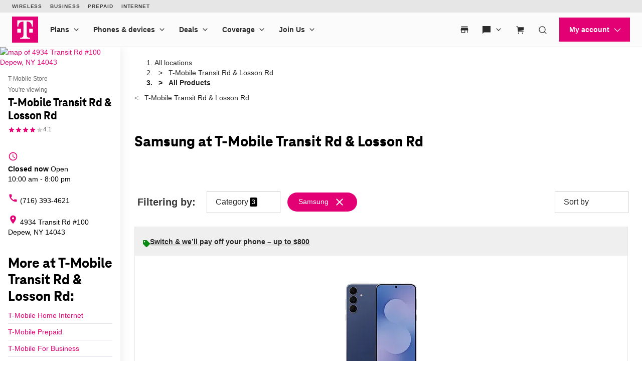

--- FILE ---
content_type: text/javascript
request_url: https://d2xe71nj4xrmst.cloudfront.net/static/lmbrowser/vendor/extraSlickOptions.e283c550d38e.js
body_size: 1476
content:
(function ($) {
  ("use strict");

  /**
   * Creates and returns the Slick constructor by temporarily instantiating
   * a Slick slider on a dummy div, then cleaning up after capturing the constructor.
   * This function allows us to access Slick's prototype for method overriding.
   * @returns {Function} The Slick constructor function.
   */
  const getSlick = () => {
    const $tmp = $("<div>").slick();
    const slick = $tmp[0].slick.constructor;
    $tmp.slick("unslick"); // Clean up temporary slick instance.
    return slick;
  };

  // Check if slick is available in jQuery's function namespace.
  if ($.fn.slick) {
    const Slick = getSlick();
    if (Slick) {
      const originalCheckResponsive = Slick.prototype.checkResponsive;

      /**
       * Overridden checkResponsive method that incorporates custom auto-slides-to-show logic
       * while respecting Slick's default responsive behavior. This method first executes
       * the original responsive checks and then applies additional logic if 'autoSlidesToShow'
       * is enabled. This ensures that the custom functionality does not disrupt Slick's intended
       * responsive adjustments.
       * @param {boolean} initial - Indicates if the method is called during slider initialization.
       * @param {boolean} forceUpdate - Indicates if the update is being forced.
       * @returns The response from the original checkResponsive method to ensure integrity.
       */
      Slick.prototype.checkResponsive = function (initial, forceUpdate) {
        const _ = this;

        // Execute default behavior and save the response.
        const originalResponse = originalCheckResponsive.apply(this, arguments);

        // Custom behavior for auto-slides-to-show feature.
        if (
          _.options.autoSlidesToShow &&
          !_.options.infinite &&
          _.options.variableWidth
        ) {
          const sliderWidth = _.$slider.width();
          let totalSlidesWidth = 0;
          const length = _.$slides.length;
          for (let i = 0; i < length; i++) {
            totalSlidesWidth += $(_.$slides[i]).outerWidth(true);
          }
          _.averageSlidesWidth = totalSlidesWidth / length;
          const calculatedSlidesToShow = Math.max(
            1,
            Math.floor(sliderWidth / _.averageSlidesWidth)
          );
          const slidesToShow = Math.min(calculatedSlidesToShow, length);

          if (_.lastSlidesToShow !== slidesToShow) {
            _.lastSlidesToShow = slidesToShow;
            _.options.slidesToShow = slidesToShow;
            if (initial) {
              _.currentSlide = _.options.initialSlide;
            }
            _.refresh(initial);
          }
        }

        return originalResponse; // Return the response from the original method.
      };

      // Save the original getLeft method to allow fallback to default behavior.
      const originalGetLeft = Slick.prototype.getLeft;

      /**
       * Overridden getLeft method that adjusts the left position calculation based
       * on the custom auto-slides-to-show setting. This method respects Slick's
       * original functionality by using the original getLeft for non-custom cases.
       * @param {number} slideIndex - The index of the slide for which the position is calculated.
       * @returns The calculated left position from either the custom logic or the original method.
       */
      Slick.prototype.getLeft = function (slideIndex) {
        const _ = this;

        function getTargetSlide(index) {
          return _.$slideTrack.children(".slick-slide").eq(index);
        }

        if (
          _.options.autoSlidesToShow &&
          !_.options.infinite &&
          _.options.variableWidth
        ) {
          const alignment = _.options.panelAlignment;
          const targetSlide = getTargetSlide(slideIndex);

          if (!targetSlide[0]) return 0;

          const sliderWidth = _.$slider.width();
          const slideWidth = targetSlide.outerWidth(true);
          const slideOffsetLeft = targetSlide[0].offsetLeft;

          if (alignment === "start") {
            let diff = 0;
            if (slideIndex) {
              const otherSlidesWidth =
                (_.slideCount - slideIndex) * _.averageSlidesWidth;
              if (otherSlidesWidth < sliderWidth) {
                diff = sliderWidth - otherSlidesWidth;
              }
            }
            return (slideOffsetLeft - diff) * -1;
          } else if (alignment === "center") {
            const centerOffset = sliderWidth / 2 - slideWidth / 2;
            let position = -slideOffsetLeft + centerOffset;

            const maxPosition = 0;
            const minPosition = sliderWidth - _.$slideTrack.width();

            if (position > maxPosition) position = maxPosition;
            if (position < minPosition) position = minPosition;

            return position;
          } else if (alignment === "end") {
            let diff = 0;
            if (slideIndex) {
              const otherSlidesWidth =
                (_.slideCount - slideIndex) * _.averageSlidesWidth;
              if (otherSlidesWidth < sliderWidth) {
                diff = sliderWidth - otherSlidesWidth;
              }
            }
            return (slideOffsetLeft - diff) * 1;
          }
        }
        // Default behavior if custom conditions are not met.
        return originalGetLeft.apply(this, arguments);
      };
    }
  }
})(jQuery);
